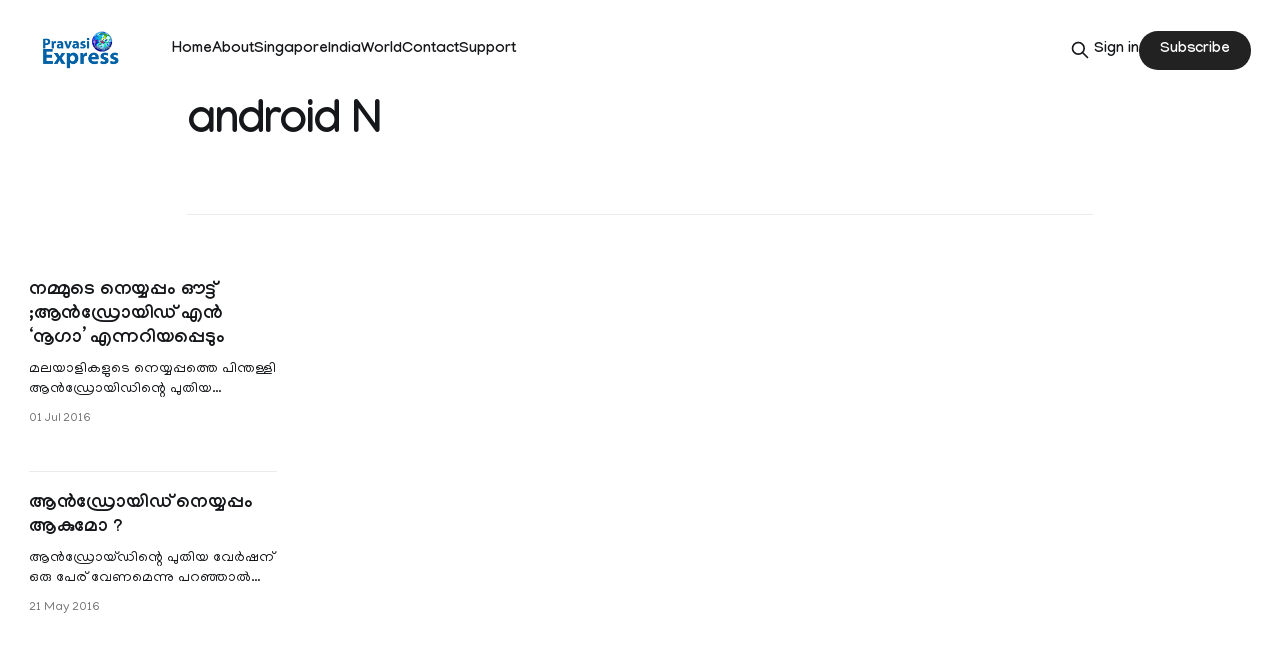

--- FILE ---
content_type: text/html; charset=utf-8
request_url: https://pravasiexpress.com/tag/android-n/
body_size: 4900
content:
<!DOCTYPE html>
<html lang="en">
<head>

    <title>android N - PravasiExpress</title>
    <meta charset="utf-8">
    <meta name="viewport" content="width=device-width, initial-scale=1.0">
    
    <link rel="preload" as="style" href="https://pravasiexpress.com/assets/built/screen.css?v=428b2cffb7">
    <link rel="preload" as="script" href="https://pravasiexpress.com/assets/built/source.js?v=428b2cffb7">
    
    <link rel="preload" as="font" type="font/woff2" href="https://pravasiexpress.com/assets/fonts/inter-roman.woff2?v=428b2cffb7" crossorigin="anonymous">
<style>
    @font-face {
        font-family: "Inter";
        font-style: normal;
        font-weight: 100 900;
        font-display: optional;
        src: url(https://pravasiexpress.com/assets/fonts/inter-roman.woff2?v=428b2cffb7) format("woff2");
        unicode-range: U+0000-00FF, U+0131, U+0152-0153, U+02BB-02BC, U+02C6, U+02DA, U+02DC, U+0304, U+0308, U+0329, U+2000-206F, U+2074, U+20AC, U+2122, U+2191, U+2193, U+2212, U+2215, U+FEFF, U+FFFD;
    }
</style>

    <link rel="stylesheet" type="text/css" href="https://pravasiexpress.com/assets/built/screen.css?v=428b2cffb7">

    <style>
        :root {
            --background-color: #ffffff
        }
    </style>

    <script>
        /* The script for calculating the color contrast has been taken from
        https://gomakethings.com/dynamically-changing-the-text-color-based-on-background-color-contrast-with-vanilla-js/ */
        var accentColor = getComputedStyle(document.documentElement).getPropertyValue('--background-color');
        accentColor = accentColor.trim().slice(1);

        if (accentColor.length === 3) {
            accentColor = accentColor[0] + accentColor[0] + accentColor[1] + accentColor[1] + accentColor[2] + accentColor[2];
        }

        var r = parseInt(accentColor.substr(0, 2), 16);
        var g = parseInt(accentColor.substr(2, 2), 16);
        var b = parseInt(accentColor.substr(4, 2), 16);
        var yiq = ((r * 299) + (g * 587) + (b * 114)) / 1000;
        var textColor = (yiq >= 128) ? 'dark' : 'light';

        document.documentElement.className = `has-${textColor}-text`;
    </script>

    <link rel="icon" href="https://pravasiexpress.com/content/images/size/w256h256/2025/09/PEGlobe-India_English.png" type="image/png">
    <link rel="canonical" href="https://pravasiexpress.com/tag/android-n/">
    <meta name="referrer" content="no-referrer-when-downgrade">
    
    <meta property="og:site_name" content="PravasiExpress">
    <meta property="og:type" content="website">
    <meta property="og:title" content="android N - PravasiExpress">
    <meta property="og:url" content="https://pravasiexpress.com/tag/android-n/">
    <meta property="og:image" content="https://static.ghost.org/v5.0.0/images/publication-cover.jpg">
    <meta property="article:publisher" content="https://www.facebook.com/PravasiExpress/">
    <meta name="twitter:card" content="summary_large_image">
    <meta name="twitter:title" content="android N - PravasiExpress">
    <meta name="twitter:url" content="https://pravasiexpress.com/tag/android-n/">
    <meta name="twitter:image" content="https://static.ghost.org/v5.0.0/images/publication-cover.jpg">
    <meta name="twitter:site" content="@PravasiExpress">
    <meta property="og:image:width" content="1200">
    <meta property="og:image:height" content="840">
    
    <script type="application/ld+json">
{
    "@context": "https://schema.org",
    "@type": "Series",
    "publisher": {
        "@type": "Organization",
        "name": "PravasiExpress",
        "url": "https://pravasiexpress.com/",
        "logo": {
            "@type": "ImageObject",
            "url": "https://pravasiexpress.com/content/images/2025/09/PE-Logo-English--1-.png"
        }
    },
    "url": "https://pravasiexpress.com/tag/android-n/",
    "name": "android N",
    "mainEntityOfPage": "https://pravasiexpress.com/tag/android-n/"
}
    </script>

    <meta name="generator" content="Ghost 6.13">
    <link rel="alternate" type="application/rss+xml" title="PravasiExpress" href="https://pravasiexpress.com/rss/">
    <script defer src="https://cdn.jsdelivr.net/ghost/portal@~2.56/umd/portal.min.js" data-i18n="true" data-ghost="https://pravasiexpress.com/" data-key="96952025c9125dfb6ddfe2e59c" data-api="https://pravasiexpress.ghost.io/ghost/api/content/" data-locale="en" crossorigin="anonymous"></script><style id="gh-members-styles">.gh-post-upgrade-cta-content,
.gh-post-upgrade-cta {
    display: flex;
    flex-direction: column;
    align-items: center;
    font-family: -apple-system, BlinkMacSystemFont, 'Segoe UI', Roboto, Oxygen, Ubuntu, Cantarell, 'Open Sans', 'Helvetica Neue', sans-serif;
    text-align: center;
    width: 100%;
    color: #ffffff;
    font-size: 16px;
}

.gh-post-upgrade-cta-content {
    border-radius: 8px;
    padding: 40px 4vw;
}

.gh-post-upgrade-cta h2 {
    color: #ffffff;
    font-size: 28px;
    letter-spacing: -0.2px;
    margin: 0;
    padding: 0;
}

.gh-post-upgrade-cta p {
    margin: 20px 0 0;
    padding: 0;
}

.gh-post-upgrade-cta small {
    font-size: 16px;
    letter-spacing: -0.2px;
}

.gh-post-upgrade-cta a {
    color: #ffffff;
    cursor: pointer;
    font-weight: 500;
    box-shadow: none;
    text-decoration: underline;
}

.gh-post-upgrade-cta a:hover {
    color: #ffffff;
    opacity: 0.8;
    box-shadow: none;
    text-decoration: underline;
}

.gh-post-upgrade-cta a.gh-btn {
    display: block;
    background: #ffffff;
    text-decoration: none;
    margin: 28px 0 0;
    padding: 8px 18px;
    border-radius: 4px;
    font-size: 16px;
    font-weight: 600;
}

.gh-post-upgrade-cta a.gh-btn:hover {
    opacity: 0.92;
}</style>
    <script defer src="https://cdn.jsdelivr.net/ghost/sodo-search@~1.8/umd/sodo-search.min.js" data-key="96952025c9125dfb6ddfe2e59c" data-styles="https://cdn.jsdelivr.net/ghost/sodo-search@~1.8/umd/main.css" data-sodo-search="https://pravasiexpress.ghost.io/" data-locale="en" crossorigin="anonymous"></script>
    
    <link href="https://pravasiexpress.com/webmentions/receive/" rel="webmention">
    <script defer src="/public/cards.min.js?v=428b2cffb7"></script>
    <link rel="stylesheet" type="text/css" href="/public/cards.min.css?v=428b2cffb7">
    <script defer src="/public/comment-counts.min.js?v=428b2cffb7" data-ghost-comments-counts-api="https://pravasiexpress.com/members/api/comments/counts/"></script>
    <script defer src="/public/member-attribution.min.js?v=428b2cffb7"></script>
    <script defer src="/public/ghost-stats.min.js?v=428b2cffb7" data-stringify-payload="false" data-datasource="analytics_events" data-storage="localStorage" data-host="https://pravasiexpress.com/.ghost/analytics/api/v1/page_hit"  tb_site_uuid="4be7b9f9-69fd-4b04-b1e1-af313ab824ce" tb_post_uuid="undefined" tb_post_type="null" tb_member_uuid="undefined" tb_member_status="undefined"></script><style>:root {--ghost-accent-color: #222222;}</style>
    <link rel="preconnect" href="https://fonts.googleapis.com">
<link rel="preconnect" href="https://fonts.gstatic.com" crossorigin>
<link href="https://fonts.googleapis.com/css2?family=Manjari:wght@100;400;700&display=swap" rel="stylesheet">

<style>
  :root {
    --gh-font-heading: "Manjari", sans-serif;
    --gh-font-body: "Manjari", sans-serif;
  }

  body {
    font-family: var(--gh-font-body);
  }

  h1, h2, h3, h4, h5, h6 {
    font-family: var(--gh-font-heading);
  }
</style>

</head>
<body class="tag-template tag-android-n has-sans-title has-sans-body">

<div class="gh-viewport">
    
    <header id="gh-navigation" class="gh-navigation is-left-logo gh-outer">
    <div class="gh-navigation-inner gh-inner">

        <div class="gh-navigation-brand">
            <a class="gh-navigation-logo is-title" href="https://pravasiexpress.com">
                    <img src="https://pravasiexpress.com/content/images/2025/09/PE-Logo-English--1-.png" alt="PravasiExpress">
            </a>
            <button class="gh-search gh-icon-button" aria-label="Search this site" data-ghost-search>
    <svg xmlns="http://www.w3.org/2000/svg" fill="none" viewBox="0 0 24 24" stroke="currentColor" stroke-width="2" width="20" height="20"><path stroke-linecap="round" stroke-linejoin="round" d="M21 21l-6-6m2-5a7 7 0 11-14 0 7 7 0 0114 0z"></path></svg></button>            <button class="gh-burger gh-icon-button" aria-label="Menu">
                <svg xmlns="http://www.w3.org/2000/svg" width="24" height="24" fill="currentColor" viewBox="0 0 256 256"><path d="M224,128a8,8,0,0,1-8,8H40a8,8,0,0,1,0-16H216A8,8,0,0,1,224,128ZM40,72H216a8,8,0,0,0,0-16H40a8,8,0,0,0,0,16ZM216,184H40a8,8,0,0,0,0,16H216a8,8,0,0,0,0-16Z"></path></svg>                <svg xmlns="http://www.w3.org/2000/svg" width="24" height="24" fill="currentColor" viewBox="0 0 256 256"><path d="M205.66,194.34a8,8,0,0,1-11.32,11.32L128,139.31,61.66,205.66a8,8,0,0,1-11.32-11.32L116.69,128,50.34,61.66A8,8,0,0,1,61.66,50.34L128,116.69l66.34-66.35a8,8,0,0,1,11.32,11.32L139.31,128Z"></path></svg>            </button>
        </div>

        <nav class="gh-navigation-menu">
            <ul class="nav">
    <li class="nav-home"><a href="https://pravasiexpress.com/">Home</a></li>
    <li class="nav-about"><a href="https://pravasiexpress.com/about/">About</a></li>
    <li class="nav-singapore"><a href="https://pravasiexpress.com/tag/singapore/">Singapore</a></li>
    <li class="nav-india"><a href="https://pravasiexpress.com/tag/india/">India</a></li>
    <li class="nav-world"><a href="https://pravasiexpress.com/tag/world/">World</a></li>
    <li class="nav-contact"><a href="https://pravasiexpress.com/contact/">Contact</a></li>
    <li class="nav-support"><a href="https://pravasiexpress.com/support/">Support</a></li>
</ul>

        </nav>

        <div class="gh-navigation-actions">
                <button class="gh-search gh-icon-button" aria-label="Search this site" data-ghost-search>
    <svg xmlns="http://www.w3.org/2000/svg" fill="none" viewBox="0 0 24 24" stroke="currentColor" stroke-width="2" width="20" height="20"><path stroke-linecap="round" stroke-linejoin="round" d="M21 21l-6-6m2-5a7 7 0 11-14 0 7 7 0 0114 0z"></path></svg></button>                <div class="gh-navigation-members">
                            <a href="#/portal/signin" data-portal="signin">Sign in</a>
                                <a class="gh-button" href="#/portal/signup" data-portal="signup">Subscribe</a>
                </div>
        </div>

    </div>
</header>

    
<main class="gh-main gh-outer">

        <section class="gh-archive gh-inner">
            <div class="gh-archive-inner">
                <header class="gh-archive-wrapper">
                    <h1 class="gh-article-title is-title">android N</h1>
                </header>
                            </div>
        </section>

    
<section class="gh-container is-grid gh-outer">
    <div class="gh-container-inner gh-inner">
        

        <main class="gh-main">
            <div class="gh-feed">



                        <article class="gh-card post tag-world-news-68c530e4e537e7001b970933 tag-android-n tag-neyappam tag-nougat tag-hash-migrated-1757753563947 tag-hash-wp-68c530e4e537e7001b97092e tag-hash-wp-post-68c530e4e537e7001b97092f tag-hash-import-2025-09-13-16-53 no-image">
    <a class="gh-card-link" href="/the-name-is-official-its-android-nougat/">
        <div class="gh-card-wrapper">
                <p class="gh-card-tag">World News</p>
            <h3 class="gh-card-title is-title">നമ്മുടെ നെയ്യപ്പം ഔട്ട്‌ ;ആന്‍ഡ്രോയിഡ് എന്‍ ‘നൂഗാ’ എന്നറിയപ്പെടും</h3>
                <p class="gh-card-excerpt is-body">മലയാളികളുടെ നെയ്യപ്പത്തെ പിന്തള്ളി ആന്‍ഡ്രോയിഡിന്റെ പുതിയ പതിപ്പിന്റെ പേര് ഗൂഗിള്‍ പ്രഖ്യാപ്പിച്ചു. എന്താണെന്നോ പേര് ,നൂഗാ(Nought).</p>
            <footer class="gh-card-meta">
<!--
             -->                    <time class="gh-card-date" datetime="2016-07-01">01 Jul 2016</time>
                <!--
         --></footer>
        </div>
    </a>
</article>
                        <article class="gh-card post tag-world-news-68c530e4e537e7001b970933 tag-android-n tag-neyappam tag-hash-migrated-1757753563947 tag-hash-wp-68c530e4e537e7001b97092e tag-hash-wp-post-68c530e4e537e7001b97092f tag-hash-import-2025-09-13-16-53 no-image">
    <a class="gh-card-link" href="/google-seeks-your-help-to-name-android-n-keralites-suggesting-neyyappam-as-the-name/">
        <div class="gh-card-wrapper">
                <p class="gh-card-tag">World News</p>
            <h3 class="gh-card-title is-title">ആന്‍ഡ്രോയിഡ് നെയ്യപ്പം ആകുമോ ?</h3>
                <p class="gh-card-excerpt is-body">ആന്‍ഡ്രോയ്ഡിന്റെ പുതിയ വേര്‍ഷന് ഒരു പേര് വേണമെന്നു പറഞ്ഞാല്‍ എന്തു പേര് നല്‍കണം . എന്നാല്‍ ഒരുങ്ങിക്കോളൂ, സ്മാര്‍ട്ട്‌ഫോണ്‍ ഒഎസ്സ് ആയ ആന്‍ഡ്രോയിഡിന്റെ അടുത്ത പതിപ്പിന് പേര് നിര്‍ദേശിക്കാനുള്ള ക്യാംപെയിന്‍ സോഷ്യല്‍ മീഡിയകളില്‍ തകൃതിയായി നടക്കുകയാണ് .</p>
            <footer class="gh-card-meta">
<!--
             -->                    <time class="gh-card-date" datetime="2016-05-21">21 May 2016</time>
                <!--
         --></footer>
        </div>
    </a>
</article>

            </div>

        </main>


    </div>
</section>
</main>
    
    <footer class="gh-footer gh-outer">
    <div class="gh-footer-inner gh-inner">

        <div class="gh-footer-bar">
            <span class="gh-footer-logo is-title">
                    <img src="https://pravasiexpress.com/content/images/2025/09/PE-Logo-English--1-.png" alt="PravasiExpress">
            </span>
            <nav class="gh-footer-menu">
                <ul class="nav">
    <li class="nav-sign-up"><a href="#/portal/">Sign up</a></li>
</ul>

            </nav>
            <div class="gh-footer-copyright">
                Powered by <a href="https://ghost.org/" target="_blank" rel="noopener">Ghost</a>
            </div>
        </div>

                <section class="gh-footer-signup">
                    <h2 class="gh-footer-signup-header is-title">
                        PravasiExpress
                    </h2>
                    <p class="gh-footer-signup-subhead is-body">
                        A bilingual Malayalam, English Newspaper
                    </p>
                    <form class="gh-form" data-members-form>
    <input class="gh-form-input" id="footer-email" name="email" type="email" placeholder="jamie@example.com" required data-members-email>
    <button class="gh-button" type="submit" aria-label="Subscribe">
        <span><span>Subscribe</span> <svg xmlns="http://www.w3.org/2000/svg" width="32" height="32" fill="currentColor" viewBox="0 0 256 256"><path d="M224.49,136.49l-72,72a12,12,0,0,1-17-17L187,140H40a12,12,0,0,1,0-24H187L135.51,64.48a12,12,0,0,1,17-17l72,72A12,12,0,0,1,224.49,136.49Z"></path></svg></span>
        <svg xmlns="http://www.w3.org/2000/svg" height="24" width="24" viewBox="0 0 24 24">
    <g stroke-linecap="round" stroke-width="2" fill="currentColor" stroke="none" stroke-linejoin="round" class="nc-icon-wrapper">
        <g class="nc-loop-dots-4-24-icon-o">
            <circle cx="4" cy="12" r="3"></circle>
            <circle cx="12" cy="12" r="3"></circle>
            <circle cx="20" cy="12" r="3"></circle>
        </g>
        <style data-cap="butt">
            .nc-loop-dots-4-24-icon-o{--animation-duration:0.8s}
            .nc-loop-dots-4-24-icon-o *{opacity:.4;transform:scale(.75);animation:nc-loop-dots-4-anim var(--animation-duration) infinite}
            .nc-loop-dots-4-24-icon-o :nth-child(1){transform-origin:4px 12px;animation-delay:-.3s;animation-delay:calc(var(--animation-duration)/-2.666)}
            .nc-loop-dots-4-24-icon-o :nth-child(2){transform-origin:12px 12px;animation-delay:-.15s;animation-delay:calc(var(--animation-duration)/-5.333)}
            .nc-loop-dots-4-24-icon-o :nth-child(3){transform-origin:20px 12px}
            @keyframes nc-loop-dots-4-anim{0%,100%{opacity:.4;transform:scale(.75)}50%{opacity:1;transform:scale(1)}}
        </style>
    </g>
</svg>        <svg class="checkmark" xmlns="http://www.w3.org/2000/svg" viewBox="0 0 52 52">
    <path class="checkmark__check" fill="none" d="M14.1 27.2l7.1 7.2 16.7-16.8"/>
    <style>
        .checkmark {
            width: 40px;
            height: 40px;
            display: block;
            stroke-width: 2.5;
            stroke: currentColor;
            stroke-miterlimit: 10;
        }

        .checkmark__check {
            transform-origin: 50% 50%;
            stroke-dasharray: 48;
            stroke-dashoffset: 48;
            animation: stroke .3s cubic-bezier(0.650, 0.000, 0.450, 1.000) forwards;
        }

        @keyframes stroke {
            100% { stroke-dashoffset: 0; }
        }
    </style>
</svg>    </button>
    <p data-members-error></p>
</form>                </section>

    </div>
</footer>    
</div>


<script src="https://pravasiexpress.com/assets/built/source.js?v=428b2cffb7"></script>



</body>
</html>
